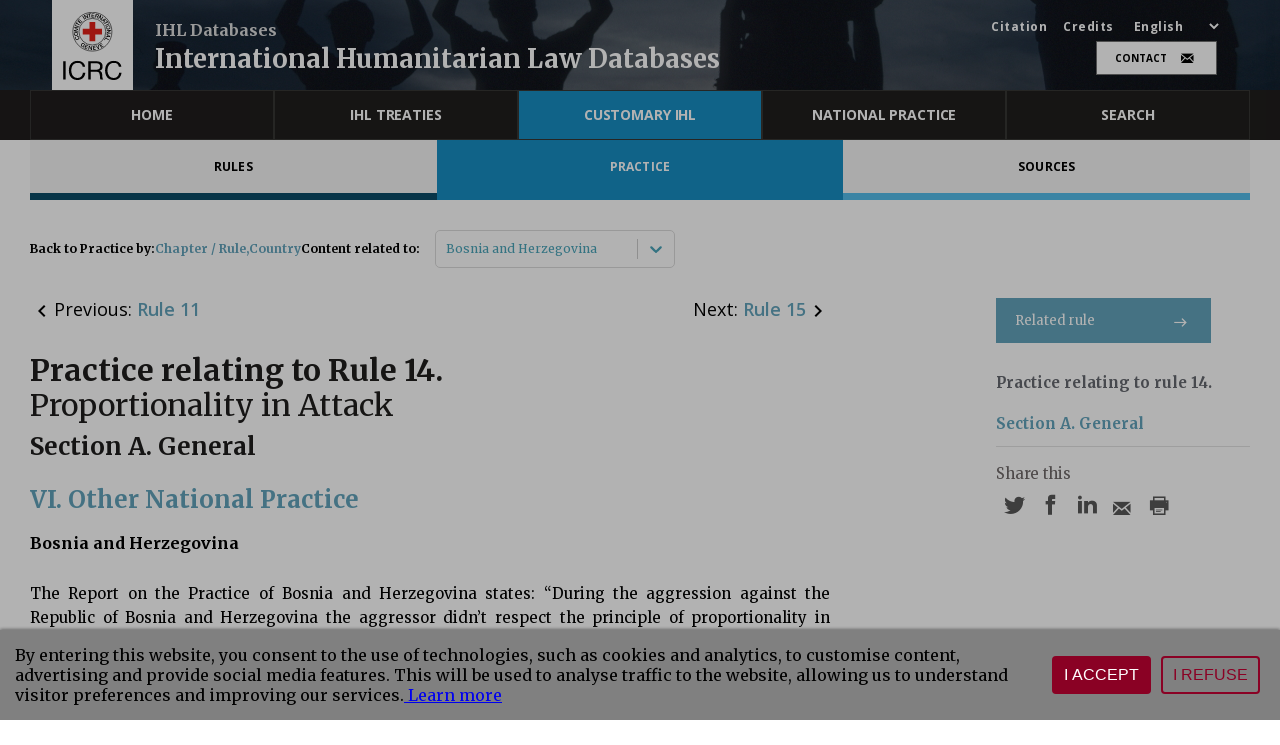

--- FILE ---
content_type: image/svg+xml
request_url: https://ihl-databases.icrc.org/static/media/rss.f973be5a16aa851c6faa15ff4fba7c0e.svg
body_size: 689
content:
<svg xmlns="http://www.w3.org/2000/svg" width="31" height="31" viewBox="0 0 31 31"><defs><style>.a{fill:#e7e7e3;}.b{fill:#585858;}</style></defs><g transform="translate(-0.158)"><circle class="a" cx="15.5" cy="15.5" r="15.5" transform="translate(0.158)"/><g transform="translate(8.647 7.411)"><path class="b" d="M455.36,181.008a.164.164,0,0,1-.015-.042q0-1.479,0-2.958a.217.217,0,0,1,.009-.046,13.752,13.752,0,0,1,1.889.1A16.081,16.081,0,0,1,471.1,190.989a14.7,14.7,0,0,1,.27,2.985.061.061,0,0,1-.009.01.022.022,0,0,1-.011,0l-2.97,0a.432.432,0,0,1-.045,0,.106.106,0,0,1-.024-.085c-.013-.288-.022-.576-.038-.864-.021-.359-.067-.715-.122-1.07a12.533,12.533,0,0,0-.495-2.042,13.045,13.045,0,0,0-8.629-8.378,12.75,12.75,0,0,0-1.8-.4,13.988,13.988,0,0,0-1.747-.14Z" transform="translate(-455.336 -177.952)"/><path class="b" d="M465.745,328.46c-.035,0-.063.008-.091.008-.934.015-2.848.007-2.975-.013a7.55,7.55,0,0,0-7.5-7.515.626.626,0,0,1-.01-.075c0-.1,0-.209,0-.313q0-1.253,0-2.506a.531.531,0,0,1,.007-.145.207.207,0,0,1,.127-.017c.3,0,.609.02.913.049a10.514,10.514,0,0,1,5.544,2.261,10.551,10.551,0,0,1,3.418,4.833,10.259,10.259,0,0,1,.47,1.944,10.588,10.588,0,0,1,.1,1.373C465.749,328.381,465.746,328.418,465.745,328.46Z" transform="translate(-455.163 -312.43)"/><path class="b" d="M457.293,484.3a2.123,2.123,0,1,1,2.133-2.12A2.127,2.127,0,0,1,457.293,484.3Z" transform="translate(-455.162 -468.278)"/></g></g></svg>

--- FILE ---
content_type: image/svg+xml
request_url: https://ihl-databases.icrc.org/static/media/en-logo.8a2b9d84dad225922d317ca5589cecc9.svg
body_size: 2075
content:
<svg xmlns="http://www.w3.org/2000/svg" viewBox="0 0 42.38 49.75"><defs><style>.cls-1{fill:#fff;}.cls-2{fill:none;stroke:#000;stroke-miterlimit:2.61;stroke-width:0.42px;}.cls-3{fill:#e32219;}</style></defs><g id="Layer_2" data-name="Layer 2"><g id="Calque_1" data-name="Calque 1"><path class="cls-1" d="M21.19.21A14.2,14.2,0,1,1,7,14.41,14.22,14.22,0,0,1,21.19.21Z"/><path d="M9.22,18a1.18,1.18,0,0,0-.5,1.55,1.44,1.44,0,0,0,2,.71,1.38,1.38,0,0,0,.84-1.86A1.22,1.22,0,0,0,10,17.73l.17.45a.79.79,0,0,1,1,.41c.25.57-.2,1-.71,1.22a1,1,0,0,1-1.35-.42.72.72,0,0,1,.26-.91L9.22,18Zm-1.4-1.82a1.44,1.44,0,0,0,1.71,1.22,1.38,1.38,0,1,0-.33-2.73,1.36,1.36,0,0,0-1.38,1.51Zm.42-.07c-.07-.62.42-.9,1-1s1.14.14,1.22.75-.45.91-1,1a1,1,0,0,1-1.19-.79Zm2.44-1.75,0-.46L8.51,13.7l2.27-.57,0-.42-2.1-1.25L11,11.9l.11-.45-2.91-.58-.14.68,2.12,1.26h0l-2.39.53,0,.78,2.93.22Zm.57-3.26.17-.48-2.77-1-.18.48,2.78,1Zm-2-1.8.43-.81,2.11,1.31L12,9.34,9.91,8l.45-.82L10,7,8.82,9.11l.41.18Zm3.3-.83,1.34-1.59-.3-.32-1,1.24-.66-.59.91-1.12L12.5,5.8l-.95,1.11L11,6.39l1-1.17-.32-.33L10.33,6.5l2.2,2Zm2.92-2.84.43-.27-1.56-2.5-.43.26,1.56,2.51Zm.83-.5.42-.2-.86-2h0l1.95,1.5.51-.15-.89-2.8-.49.14.65,2.09h0l-2-1.55-.49.25,1.19,2.69Zm1.6-3.27.86-.15.38,2.4.5-.08-.38-2.4.9-.16L20.09,1l-2.34.39.13.46Zm2.74,2.08L22.73,4V3.56L21.13,3.5l0-.89,1.46,0V2.23l-1.45,0V1.41l1.56.07V1.05L20.68,1l-.06,3Zm3.56-2.2L25,2a.43.43,0,0,1,.33.6.4.4,0,0,1-.57.31l-.83-.23.27-.9ZM23,4.05l.46.11L23.8,3l.75.2c.45.13.46.39.31.9a.83.83,0,0,0,0,.44l.51.21a1.66,1.66,0,0,1,.07-.85c.13-.44,0-.63-.22-.7h0a.69.69,0,0,0,.63-.57.82.82,0,0,0-.68-1.06L23.8,1.19,23,4.05Zm2.53.79.44.21,1-1.87h0l.16,2.58.42.3,1.58-2.48-.41-.31L27.57,5.1l-.15-2.62-.5-.24-1.38,2.6Zm4.85.46h0L29.8,6.57l-.61-.65,1.2-.62Zm-2.71.85.41.35.73-.39.82.83-.36.8.34.42,1.31-3-.39-.38L27.68,6.15Zm3.66.14.47.7-2,1.37.27.43,2.06-1.38.52.76L33,8,31.68,6l-.34.27Zm-.79,3.37.22.46,2.67-1.26-.21-.46L30.55,9.66Zm3.65,1.2A1.36,1.36,0,0,0,32.37,10a1.48,1.48,0,0,0-1.09,1.79,1.37,1.37,0,0,0,1.81.88,1.42,1.42,0,0,0,1.11-1.76Zm-.39.13A1,1,0,0,1,33,12.16c-.54.13-1.12,0-1.28-.54s.31-1,.84-1.19a.94.94,0,0,1,1.29.56Zm-2.18,2.27,0,.49,2.14-.12h0l-2.14,1.42,0,.54,2.92.24.05-.54-2.19-.15v0l2.22-1.43,0-.58-3,.15Zm2,4.57h0l-1.38,0,.25-.86,1.14.81Zm-2.07-2-.08.52.68.44-.33,1.11-.8.05-.18.5,3.18-.21.15-.52L31.6,15.83Zm-.81,2.85-1,1.73.39.22.71-1.29,2.21,1.23.24-.44-2.59-1.45Z"/><polygon points="27.79 26.16 29.5 24.99 29.26 24.62 27.96 25.52 27.47 24.8 28.65 23.97 28.42 23.62 27.24 24.45 26.8 23.78 28.09 22.89 27.84 22.52 26.14 23.68 27.79 26.16 27.79 26.16"/><polygon points="25.58 27.16 26.1 26.97 25.93 23.79 25.47 23.99 25.64 26.49 25.63 26.49 24.09 24.49 23.6 24.64 25.58 27.16 25.58 27.16"/><polygon points="21.82 27.85 23.89 27.61 23.8 27.18 22.25 27.36 22.14 26.47 23.5 26.31 23.42 25.9 22.08 26.06 21.99 25.26 23.48 25.11 23.4 24.67 21.49 24.9 21.82 27.85 21.82 27.85"/><polygon points="15.46 26.58 17.42 27.31 17.53 26.89 16.08 26.35 16.38 25.51 17.68 26.01 17.79 25.62 16.51 25.12 16.78 24.35 18.17 24.92 18.29 24.5 16.47 23.79 15.46 26.58 15.46 26.58"/><path d="M15.5,24.86l-1-.65-.22.31.68.43a.78.78,0,0,1-1.16.19,1,1,0,0,1-.11-1.43A.93.93,0,0,1,15,23.34a.71.71,0,0,1,.3.9l.43.25a1.12,1.12,0,0,0-.5-1.49,1.37,1.37,0,0,0-2,.42,1.43,1.43,0,0,0,.3,2.06,1.09,1.09,0,0,0,1,.15l-.07.41.27.16.8-1.34Z"/><polygon points="18.24 27.53 18.73 27.63 19.11 25.48 19.12 25.48 20.29 27.83 20.83 27.85 20.97 24.9 20.51 24.89 20.42 27.05 20.41 27.05 19.26 24.72 18.74 24.62 18.24 27.53 18.24 27.53"/><path class="cls-2" d="M21.19.21A14.2,14.2,0,1,1,7,14.41,14.22,14.22,0,0,1,21.19.21Z"/><path class="cls-2" d="M21.19,4.66a9.75,9.75,0,1,1-9.74,9.75,9.77,9.77,0,0,1,9.74-9.75Z"/><polygon class="cls-3" points="19.12 12.34 19.12 7.38 23.25 7.38 23.25 12.34 28.22 12.34 28.22 16.47 23.25 16.47 23.25 21.43 19.12 21.43 19.12 16.47 14.16 16.47 14.16 12.34 19.12 12.34 19.12 12.34"/><path d="M0,36.07H1.78V49.43H0Z"/><path d="M14.16,40.09a3.53,3.53,0,0,0-3.74-2.84c-3.18,0-4.53,2.62-4.53,5.41,0,3.05,1.35,5.59,4.55,5.59,2.33,0,3.68-1.65,3.85-3.85h1.78c-.34,3.33-2.42,5.35-5.78,5.35-4.16,0-6.18-3.07-6.18-7s2.21-7,6.33-7c2.78,0,5.08,1.49,5.49,4.33Z"/><path d="M20.05,42.23V37.57h4.41a2.11,2.11,0,0,1,2.38,2.28c0,1.95-1.42,2.38-3.09,2.38Zm-1.78,7.2h1.78V43.72h4.34c1.72,0,2,1.11,2.22,2.42s0,2.75.49,3.29h2c-.75-.92-.67-2.38-.78-3.69s-.45-2.45-2-2.75v0a3.22,3.22,0,0,0,2.32-3.39c0-2.13-1.56-3.5-4.06-3.5H18.27Z"/><path d="M40.47,40.09a3.52,3.52,0,0,0-3.74-2.84c-3.18,0-4.53,2.62-4.53,5.41,0,3.05,1.35,5.59,4.55,5.59,2.34,0,3.68-1.65,3.85-3.85h1.78C42,47.73,40,49.75,36.6,49.75c-4.15,0-6.17-3.07-6.17-7s2.21-7,6.32-7c2.79,0,5.09,1.49,5.5,4.33Z"/></g></g></svg>

--- FILE ---
content_type: image/svg+xml
request_url: https://ihl-databases.icrc.org/static/media/instagram.08a246a3ea14b7ad0382dd683b7a8952.svg
body_size: 722
content:
<svg xmlns="http://www.w3.org/2000/svg" width="31" height="31" viewBox="0 0 31 31"><defs><style>.a{fill:#e7e7e3;}.b{fill:#585858;stroke:#585858;stroke-width:0.1px;}</style></defs><g transform="translate(0.478)"><circle class="a" cx="15.5" cy="15.5" r="15.5" transform="translate(-0.478)"/><g transform="translate(6.177 6.176)"><path class="b" d="M567.026,277.5v8.591c-.031.269-.054.538-.093.805a5.069,5.069,0,0,1-1.72,3.143,5.208,5.208,0,0,1-3.573,1.322c-2.8,0-5.6,0-8.4,0a5.773,5.773,0,0,1-1.046-.09,5.166,5.166,0,0,1-3.388-2.2,5.225,5.225,0,0,1-.93-3.065q0-4.2,0-8.4a5.56,5.56,0,0,1,.165-1.377,5.289,5.289,0,0,1,5.146-3.985c2.835,0,5.669,0,8.5,0a5.057,5.057,0,0,1,2.479.6,5.172,5.172,0,0,1,2.762,3.863C566.975,276.965,567,277.235,567.026,277.5ZM549.575,281.8q0,2.088,0,4.176a3.567,3.567,0,0,0,.48,1.9,3.519,3.519,0,0,0,3.162,1.795c2.818.011,5.636,0,8.454,0A3.6,3.6,0,0,0,565.313,286q.007-4.2,0-8.4a3.6,3.6,0,0,0-3.673-3.671q-4.2,0-8.4,0a3.613,3.613,0,0,0-1.627.353,3.564,3.564,0,0,0-1.831,2.039,3.964,3.964,0,0,0-.205,1.368Q549.572,279.743,549.575,281.8Z" transform="translate(-547.874 -272.234)"/><path class="b" d="M590.474,309.892a4.929,4.929,0,1,1-4.933-4.928A4.95,4.95,0,0,1,590.474,309.892Zm-8.162,0a3.232,3.232,0,1,0,3.227-3.23A3.242,3.242,0,0,0,582.312,309.887Z" transform="translate(-575.976 -300.325)"/><path class="b" d="M644.08,297.293a1.239,1.239,0,1,1,1.253-1.233A1.249,1.249,0,0,1,644.08,297.293Z" transform="translate(-629.381 -291.614)"/></g></g></svg>

--- FILE ---
content_type: image/svg+xml
request_url: https://ihl-databases.icrc.org/static/media/twitter.65ee22ef607b087b1bcd1c6b042da1b8.svg
body_size: 410
content:
<svg xmlns="http://www.w3.org/2000/svg" width="31" height="31" viewBox="0 0 31 31">
    <defs>
        <style>.a{fill:#e7e7e3;}.b{fill:#585858;}</style>
    </defs>
    <circle class="a" cx="15.5" cy="15.5" r="15.5"/>
    <path class="b"
          d="M19.969,4.169a8.18,8.18,0,0,1-2.353.645,4.1,4.1,0,0,0,1.8-2.266,8.207,8.207,0,0,1-2.6.994A4.1,4.1,0,0,0,9.834,7.278,11.631,11.631,0,0,1,1.39,3a4.1,4.1,0,0,0,1.267,5.47A4.08,4.08,0,0,1,.8,7.955a4.1,4.1,0,0,0,3.286,4.069,4.106,4.106,0,0,1-1.85.07,4.1,4.1,0,0,0,3.827,2.845A8.238,8.238,0,0,1,0,16.636a11.6,11.6,0,0,0,6.28,1.84A11.587,11.587,0,0,0,17.925,6.29a8.341,8.341,0,0,0,2.044-2.121Z"
          transform="translate(6.177 5.164)"/>
</svg>
